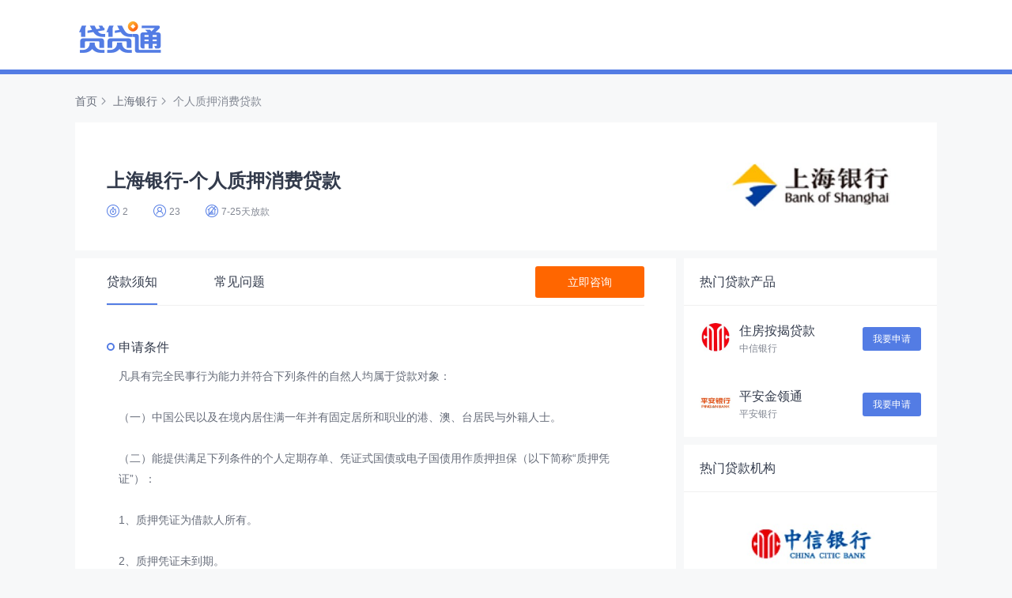

--- FILE ---
content_type: text/html; charset=utf-8
request_url: https://www.daidaitong.net/p_1021
body_size: 4284
content:
<!DOCTYPE html>
<html lang="zh-CN">
<head>
    <meta charset="utf-8">
    <title></title>
    <script data-ad-client="ca-pub-8681123601734660" async src="https://pagead2.googlesyndication.com/pagead/js/adsbygoogle.js"></script>
    <script type="text/javascript" src="https://js.2011.8684.com/com/sasd_for_b.js"></script>
    <script>Sys_ad.ldadarr([2110,2113]);</script>

    <meta http-equiv="X-UA-Compatible" content="ie=edge;chrome=1">
    <meta name="csrf-param" content="_csrf">
<meta name="csrf-token" content="BJabboZFdE3ZfoC_H-tWJ7oQxohis9nFzLcH-zjHd1hNpswFzDUmBrQXz-BFpSF203qf4FTYkbC-1XCtW601Mg==">
    <meta name="description" content="">
<meta name="mobile-agent" content="format=html5; url=https://m.daidaitong.net/p_1021">
<link href="//static.daidaitong.net/pc/css/style.min.css" rel="stylesheet">    <meta name="applicable-device" content="pc">
</head>
<body>
<header>
    <div class="header-container">
        <div class="content-w header">
            <a href="/" title="银行信用贷款"><img src="//static.daidaitong.net/pc/images/img_logo.png"></a>        </div>
    </div>
</header>
<div class="container">
    <div class="content-w crumbs"><a href="/">首页</a><a href="https://www.daidaitong.net/i_1018">上海银行</a><span>个人质押消费贷款</span>
</div>      
    <section>
        <div class="content-w loan-detail-head">
            <h1 class="t">上海银行-个人质押消费贷款</h1>
            <div class="sub-t">
                <p><img src="//static.daidaitong.net/pc/images/ic_wudiya.png">2</p>
                <p><img src="//static.daidaitong.net/pc/images/ic_user.png">23</p>
                <p><img src="//static.daidaitong.net/pc/images/ic_time.png">7-25天放款</p>
            </div>
            <img class="bank-logo" src="//static.daidaitong.net/uploads/201908/23/5d5f7f3a0302f.jpg">        </div>
    </section>
    <section>
        <div class="content-w detail-content">
            <div class="detail-main">
                <div class="detail-tabs">
                    <ul class="tabs-nav">
                        <li class="active" data-id="noteDK"><span>贷款须知</span></li>
                        <li data-id="normalQA"><span>常见问题</span></li>
                        <li><div class="consulting">立即咨询</div></li>
                    </ul>
                    <div class="tabs-content" id="noteDK">
                        <p class="h3">申请条件</p>
                        <div>
                            凡具有完全民事行为能力并符合下列条件的自然人均属于贷款对象：<br />
<br />
（一）中国公民以及在境内居住满一年并有固定居所和职业的港、澳、台居民与外籍人士。<br />
<br />
（二）能提供满足下列条件的个人定期存单、凭证式国债或电子国债用作质押担保（以下简称“质押凭证”）：<br />
<br />
1、质押凭证为借款人所有。<br />
<br />
2、质押凭证未到期。<br />
<br />
3、质押凭证真实有效。凡所有权有争议、已作担保、挂失或被依法冻结止付的，均不予接受。<br />
<br />
4、个人定期存单须已起息，借款人当日开立的定期存单应于次日起方可受理质押。<br />
<br />
5、质押凭证须为凭预留印鉴或密码支取，且借款人须于贷款申请时向我行提供印鉴或密码。对于凭有效身份证明支取的，须转为凭印鉴或密码支取。                        </div>
                        <p class="h3">所需材料</p>
                        <div>
                                                        <p class="h4">利率说明</p>
                                                    </div>
                    </div>
                    <div class="tabs-content" id="normalQA">
                        <p class="h3">常见问题</p>
                        <div class="qa-list">
                                                         <a class="item" href="https://www.daidaitong.net/q_1040" title="个人质押消费贷款是什么？">
                                 <div class="question">
                                    <p><span>Q</span>个人质押消费贷款是什么？</p>
                                    <small>2019-09-10 17:08:54</small>
                                </div>
                                <p>指上海银行向借款人发放的，以借款人所有的上海银行签发的未到期个人定期存单、上海银行代理销售的凭证式国债或储蓄国债（电子式）作质押的人民币贷款。</p>
                              </a>
                                                         <a class="item" href="https://www.daidaitong.net/q_1041" title="个人质押消费贷款额度？">
                                 <div class="question">
                                    <p><span>Q</span>个人质押消费贷款额度？</p>
                                    <small>2019-09-10 17:08:52</small>
                                </div>
                                <p>（一）以个人定期存单质押的，单笔贷款金额起点为人民币1,000元，上限不得超过质押存单面额的一定比例。其中：

1、以本币定期存单质押的，贷款金额不得超过质押存单面额的90%。</p>
                              </a>
                                                         <a class="item" href="https://www.daidaitong.net/q_1042" title="个人质押消费贷款利率？">
                                 <div class="question">
                                    <p><span>Q</span>个人质押消费贷款利率？</p>
                                    <small>2019-09-10 17:08:50</small>
                                </div>
                                <p>按中国人民银行公布的同期同档次基准利率适当浮动后执行。采个人质押贷款实行到期一次还本付息的还款方式。</p>
                              </a>
                                                    </div>
                    </div>
                </div>
                <section>
                    <p class="block-title">贷款小知识<a class="more" href="/news" title="贷款知识入门">更多>></a></p>
                    <div class="block dot-list">
                                              <a href="/c_34">
                          <p>银行贷款利息现在是多少？</p>
                          <small>2023-02-03</small>
                        </a>
                                              <a href="/c_33">
                          <p>银行贷款利率是多少？</p>
                          <small>2023-02-02</small>
                        </a>
                                              <a href="/c_32">
                          <p>农业银行“房抵e贷-经营”申请需要什么条件？</p>
                          <small>2022-10-21</small>
                        </a>
                                              <a href="/c_31">
                          <p>银行贷款需要什么手续和证件？</p>
                          <small>2022-10-21</small>
                        </a>
                                              <a href="/c_30">
                          <p>银行贷款怎么申请？</p>
                          <small>2022-10-21</small>
                        </a>
                                              <a href="/c_29">
                          <p>农业银行贷款个人住房贷款需要什么条件？</p>
                          <small>2022-10-21</small>
                        </a>
                                              <a href="/c_28">
                          <p>银行贷款需要什么条件？</p>
                          <small>2022-10-10</small>
                        </a>
                                              <a href="/c_27">
                          <p>农村信用社贷款要什么条件？</p>
                          <small>2022-10-09</small>
                        </a>
                                              <a href="/c_26">
                          <p>农村信用社利率2022年最新利率</p>
                          <small>2022-10-09</small>
                        </a>
                                              <a href="/c_25">
                          <p>工商银行贷款提前还款流程</p>
                          <small>2022-10-08</small>
                        </a>
                                          </div>
                </section>
            </div>
            <div class="detail-right-side">
                <div class="side-box side-fl">
                    <div class="title">热门贷款产品</div>
                    <ul class="fl-list">
                                                    <li>
                                <a href="https://www.daidaitong.net/p_1026" title="中信银行住房按揭贷款">
                                    <img src="//static.daidaitong.net/uploads/201908/23/5d5f7eed1a81e.jpg">                                    <p class="t">住房按揭贷款</p>
                                    <p class="d">中信银行</p>
                                    <span class="btn">我要申请</span>
                                </a>
                            </li>
                                                    <li>
                                <a href="https://www.daidaitong.net/p_1032" title="平安银行平安金领通">
                                    <img src="//static.daidaitong.net/uploads/201908/23/5d5f7e7f09da5.jpg">                                    <p class="t">平安金领通</p>
                                    <p class="d">平安银行</p>
                                    <span class="btn">我要申请</span>
                                </a>
                            </li>
                                            </ul>
                </div>
                <div class="side-box side-jg">
                    <div class="title">热门贷款机构</div>
                    <div class="hot-list">
                                                    <a href="https://www.daidaitong.net/i_1016" title="中信银行贷款">
                                <img src="//static.daidaitong.net/uploads/201908/23/5d5f7eed1a6a7.jpg">                            </a>
                                                    <a href="https://www.daidaitong.net/i_1002" title="建设银行贷款">
                                <img src="//static.daidaitong.net/uploads/201908/23/5d5f5d53223fa.jpg">                            </a>
                                                    <a href="https://www.daidaitong.net/i_1014" title="浦发银行贷款">
                                <img src="//static.daidaitong.net/uploads/201908/23/5d5f7ea609c2f.jpg">                            </a>
                                                    <a href="https://www.daidaitong.net/i_1015" title="兴业银行贷款">
                                <img src="//static.daidaitong.net/uploads/201908/23/5d5f7ec88c679.jpg">                            </a>
                                                    <a href="https://www.daidaitong.net/i_1017" title="北京银行贷款">
                                <img src="//static.daidaitong.net/uploads/201908/23/5d5f7f18aafbe.jpg">                            </a>
                                                    <a href="https://www.daidaitong.net/i_1018" title="上海银行贷款">
                                <img src="//static.daidaitong.net/uploads/201908/23/5d5f7f3a0302f.jpg">                            </a>
                                            </div>
                </div>
                
            </div>
        </div>
    </section>
<div class="verification-pop">
  <i class="pop-close">×</i>
  <h2>正规贷款咨询</h2>
  <div class="write">
    <form action="">
      <p><input type="text" name="names" id="names" placeholder="您的姓名（已安全加密）"></p>
      <p><input type="text" name="phone" maxlength="11" oninput = "value=value.replace(/[^\d]/g,'')" placeholder="您的手机号（已安全加密）"></p>
      <p><input type="text" name="codes" placeholder="手机验证码" maxlength="4" oninput = "value=value.replace(/[^\d]/g,'')" style="width:70%;"><span class="obtain">获取验证码</span></p>
      <p class="applied">
        <input type="text" name="applied" disabled placeholder="申请额度">
        </p>
        <div class="quota">
          <ul>
          <li>50万以上</li>
          <li>40万-49万</li>
          <li>30万-39万</li>
          <li>20万-29万</li>
          <li>10万-19万</li>
          <li>0-9万</li>
          </ul>
        </div>
       <div class="submit">提交咨询</div>
      <p><input type="radio" class="radio" name="" value="1" />我已阅读同意<a href="https://www.daidaitong.net/private" target="_blank">《个人信息授权与隐私政策》</a></p>
    </form>
    <div class="tips">请输入正确姓名</div>
    <div class="verification">
      <div class="validation-head"><span>安全验证</span><i class="validation-pop-close">×</i></div>
      <div class="validation-input">
        <input type="text" maxlength="6"  oninput = "value=value.replace(/[^\w]/g,'')" class="verification-code" placeholder="请输入验证码" >
        <img src="" alt="">
        <span class="validation-cs">看不清换一张</span>
        <div class="validation-sure">确定</div>
      </div>
    </div>
  </div>
</div>
<div class="overlay"></div>
</div>
<footer>
    <div class="footer">
        <h4>理财有风险，投资需谨慎</h4>
        <p class="copy-right" style="text-align: left;width: 1110px;margin: 0 auto;">风险提示：贷贷通作为财金知识服务平台进行信息发布，不对任何投资人及/或任何交易提供任何担保，无论是明示、默示或法定的。贷贷通提供的各种信息及资料仅供参考，不作为任何法律文件，亦不构成任何邀约、投资建议或承诺，投资人应依其独立判断做出决策。投资人据此进行投资交易而产生的风险等后果请自行承担，贷贷通不承担任何责任。</p>
        <p class="copy-right">© 2019-2024 贷贷通财经知识服务平台 沪ICP备2021019327号</p>
        <p class="copy-right"><a href="https://www.daidaitong.net/private" target="_blank">隐私政策</a></p>
    </div>
</footer>
<script src="//static.daidaitong.net/pc/js/jquery.min.js"></script>
<script src="//static.daidaitong.net/pc/js/global.min.js"></script>
<script src="//static.daidaitong.net/pc/js/tj.js"></script>
<script src="https://2012.8684.com/tj.js"></script>
</body>
</html>


--- FILE ---
content_type: text/html; charset=utf-8
request_url: https://www.google.com/recaptcha/api2/aframe
body_size: 268
content:
<!DOCTYPE HTML><html><head><meta http-equiv="content-type" content="text/html; charset=UTF-8"></head><body><script nonce="qZwbe4Ug4NOgo2F0bTNGKQ">/** Anti-fraud and anti-abuse applications only. See google.com/recaptcha */ try{var clients={'sodar':'https://pagead2.googlesyndication.com/pagead/sodar?'};window.addEventListener("message",function(a){try{if(a.source===window.parent){var b=JSON.parse(a.data);var c=clients[b['id']];if(c){var d=document.createElement('img');d.src=c+b['params']+'&rc='+(localStorage.getItem("rc::a")?sessionStorage.getItem("rc::b"):"");window.document.body.appendChild(d);sessionStorage.setItem("rc::e",parseInt(sessionStorage.getItem("rc::e")||0)+1);localStorage.setItem("rc::h",'1769704748985');}}}catch(b){}});window.parent.postMessage("_grecaptcha_ready", "*");}catch(b){}</script></body></html>

--- FILE ---
content_type: text/css
request_url: https://static.daidaitong.net/pc/css/style.min.css
body_size: 4988
content:
/*! normalize.css v8.0.1 | MIT License | github.com/necolas/normalize.css */html{line-height:1.15;-webkit-text-size-adjust:100%}body{margin:0}main{display:block}h1{font-size:2em;margin:.67em 0}hr{-webkit-box-sizing:content-box;box-sizing:content-box;height:0;overflow:visible}pre{font-family:monospace,monospace;font-size:1em}a{background-color:transparent}abbr[title]{border-bottom:none;text-decoration:underline;-webkit-text-decoration:underline dotted;text-decoration:underline dotted}b,strong{font-weight:bolder}code,kbd,samp{font-family:monospace,monospace;font-size:1em}small{font-size:80%}sub,sup{font-size:75%;line-height:0;position:relative;vertical-align:baseline}sub{bottom:-.25em}sup{top:-.5em}img{border-style:none}button,input,optgroup,select,textarea{font-family:inherit;font-size:100%;line-height:1.15;margin:0}button,input{overflow:visible}button,select{text-transform:none}[type=button],[type=reset],[type=submit],button{-webkit-appearance:button}[type=button]::-moz-focus-inner,[type=reset]::-moz-focus-inner,[type=submit]::-moz-focus-inner,button::-moz-focus-inner{border-style:none;padding:0}[type=button]:-moz-focusring,[type=reset]:-moz-focusring,[type=submit]:-moz-focusring,button:-moz-focusring{outline:1px dotted ButtonText}fieldset{padding:.35em .75em .625em}legend{-webkit-box-sizing:border-box;box-sizing:border-box;color:inherit;display:table;max-width:100%;padding:0;white-space:normal}progress{vertical-align:baseline}textarea{overflow:auto}[type=checkbox],[type=radio]{-webkit-box-sizing:border-box;box-sizing:border-box;padding:0}[type=number]::-webkit-inner-spin-button,[type=number]::-webkit-outer-spin-button{height:auto}[type=search]{-webkit-appearance:textfield;outline-offset:-2px}[type=search]::-webkit-search-decoration{-webkit-appearance:none}::-webkit-file-upload-button{-webkit-appearance:button;font:inherit}details{display:block}summary{display:list-item}[hidden],template{display:none}
*,body,form,li,p,ul{margin:0;padding:0}img,input{border:0}*,input{padding:0}#fm,.title,body,form{position:relative}.container,.footer{min-width:1090px}*{-webkit-box-sizing:border-box;box-sizing:border-box}html{overflow-y:auto}body{font:12px arial;line-height:1.5;color:#333b4c;background:#f7f8f9}body,form,li,p,ul{list-style:none}td{text-align:left}img{vertical-align:top}a{text-decoration:none;color:#00c}a:active{color:#f60}.clear{clear:both}.content-w{margin:0 auto;width:1090px}.detail-main .detail-tabs{float:none;margin:0}.title{position:relative;z-index:1;padding:25px 0 20px;height:78px;font-size:24px;line-height:33px;color:#333b4c}.title span{margin-left:26px;font-size:16px;color:#666c79}.title .b{margin:0;font-size:24px;font-weight:600;color:#333b4c}.title .more{position:absolute;top:25px;right:18px;font-size:12px;font-weight:400;line-height:33px;color:#3a72df}.title .consulting{position:absolute;top:50%;right:0;border-radius:3px;width:138px;height:40px;line-height:40px;color:#fff;background-color:#f60;-webkit-transform:translateY(-50%);transform:translateY(-50%)}.more-box,.title .consulting{font-size:14px;text-align:center;cursor:pointer}.more-box{padding-bottom:20px;color:#3a72df}.bank-desc,.detail-tabs,.hot-list,.loan-detail-head,.more-box{background-color:#fff}.hot-list{position:relative;z-index:10;padding:20px;font-size:0}.hot-list img{width:175px;height:72px}.side-box .hot-list a{display:block}.side-box .hot-list img{display:block;margin:0 auto;width:220px;height:auto}.bank-desc{position:relative;padding:39px 30px 34px;min-height:180px}.bank-desc h1{margin-top:3px;margin-bottom:12px;font-size:24px;line-height:1.5;color:#333b4c}.bank-desc p{font-size:16px;color:#666c79}.bank-desc img{position:absolute;top:39px;right:30px;width:260px}.bank-desc-l{padding-right:260px}.detail-content{overflow:hidden}.detail-title{font-size:24px;color:#333b4c}.side-xkzinfo{padding:20px;line-height:20px;color:#666c79}.side-xkzinfo p{margin-bottom:20px;font-size:14px}.side-xkzinfo p:last-child{margin-bottom:0}.qa-title{display:-webkit-box;display:-ms-flexbox;display:flex;position:relative;border-bottom:1px solid #d8d8d8;padding:20px 0}.qa-title p{font-size:16px;font-weight:600;color:#537ce4;-webkit-box-flex:1;-ms-flex:1;flex:1}.qa-title p span{display:inline-block;position:relative;top:-1px;margin-right:10px;border-radius:50% 50% 0 50%;width:20px;height:20px;font-size:14px;font-weight:400;line-height:20px;text-align:center;color:#fff;background-color:#537ce4}.qa-title small{line-height:24px;color:#838893}.qa-title .consulting{position:absolute;top:50%;right:0;border-radius:3px;width:138px;height:40px;font-size:14px;line-height:40px;text-align:center;color:#fff;background-color:#f60;-webkit-transform:translateY(-50%);transform:translateY(-50%);cursor:pointer}.qa-detail{padding-top:24px;font-size:14px;line-height:26px;color:#666c79}.detail-main{float:left;margin:10px 10px 0 0;width:760px}.block-title{position:relative;margin:40px 0 16px;font-size:24px;font-weight:600;line-height:33px;color:#333b4c}.block-title .more{position:absolute;top:0;right:18px;font-size:12px;font-weight:400;line-height:33px;color:#3a72df}.block{padding:24px 40px 60px;background-color:#fff}.block.qa-block{padding:0 40px 40px}.box-404{margin:30px auto;padding:120px 20px;width:1090px;text-align:center;background-color:#fff}.box-404 img{display:block;margin:0 auto 10px}.box-404 a,.box-404 p{font-size:16px}.box-404 a{display:block;margin:20px auto;border:1px solid #537ce4;border-radius:20px;width:140px;height:40px;line-height:40px;text-align:center;color:#537ce4}.box-404 a:active,.box-404 a:hover{color:#fff;background-color:#537ce4}.verification-pop{display:none;position:fixed;top:0;right:0;bottom:0;left:0;z-index:99;margin:auto;padding:20px;width:500px;height:350px;background-color:#fff}.verification-pop .pop-close{display:block;position:absolute;top:0;right:0;width:30px;height:30px;font-size:23px;line-height:30px;text-align:center;cursor:pointer}.verification-pop h2{text-align:center}.verification-pop .write{padding:20px}.verification-pop input{border-radius:3px;padding-left:10px;width:100%;height:30px;font-size:14px;background:#e6e6e6;outline:none}.verification-pop p{margin-bottom:15px}.verification-pop p select{border:none;border-radius:3px;padding-left:10px;width:100%;height:30px;font-size:14px;background:#e6e6e6;outline:none}.verification-pop p .radio{margin-right:5px;padding:0;width:10px;height:10px;background:none}.verification-pop .quota{display:none;position:absolute;top:165px;z-index:100;width:100%;background:#fff}.verification-pop .quota ul li{padding-left:10px;height:30px;line-height:30px}.verification-pop .quota ul li:hover{color:#fff;background-color:#537ce4}.verification-pop .submit{margin-bottom:15px;width:100%;background:#537ce4}.verification-pop .obtain,.verification-pop .submit{border-radius:3px;height:30px;line-height:30px;text-align:center;color:#fff;cursor:pointer}.verification-pop .obtain{display:block;float:right;width:25%;background-color:#537ce4}.verification-pop .tips{top:-27px;z-index:999;border-radius:3px;width:25%;height:30px;font-size:12px;line-height:30px;text-align:center;color:#fff;background:#000;opacity:.5}.verification-pop .tips,.verification-pop .verification{display:none;position:absolute;right:0;bottom:0;left:0;margin:auto}.verification-pop .verification{top:0;width:55%;height:180px;background:#fff}.verification-pop .verification .validation-head{padding-left:15px;height:30px;line-height:30px;background:#f8f8f8}.verification-pop .verification .validation-head .validation-pop-close{display:block;position:absolute;top:0;right:0;width:30px;height:30px;font-size:23px;line-height:30px;text-align:center;cursor:pointer}.verification-pop .verification .validation-input{padding-top:15px;padding-left:15px}.verification-pop .verification .validation-input input{width:40%;background:#fff}.verification-pop .verification .validation-input img{display:inline-block;margin-left:10px;width:96px;height:44px;vertical-align:top}.verification-pop .verification .validation-input .validation-cs{display:block;position:absolute;top:96px;right:58px;text-decoration:underline;cursor:pointer}.verification-pop .verification .validation-sure{position:absolute;right:53px;bottom:15px;border-radius:3px;width:30%;height:30px;line-height:30px;text-align:center;color:#fff;background:#537ce4;cursor:pointer}.overlay{display:none;position:absolute;top:0;left:0;z-index:90;width:100%;height:100%;background:#000;opacity:.4;-moz-opacit:.4}
.header-container{border-bottom:6px solid #537ce4;min-width:1090px;background-color:#fff}.header-container .header{height:88px}.header-container .header a{display:inline-block;margin-top:23px;font-size:30px;color:#5e8eeb}.header-container .header .head-r{float:right;overflow:hidden;width:416px}.header-container .header .head-r .header-item{float:left;padding:21px 0;width:50%}.header-container .header .head-r .header-item img{float:left;margin-right:23px;width:44px;height:44px}.header-container .header .head-r .header-item p{font-size:12px;line-height:17px;color:#666c79}.header-container .header .head-r .header-item p strong{display:block;font-size:20px;line-height:28px;color:#333b4c}
.footer{margin-top:60px;padding:46px 20px;background-color:#fff}.footer p{margin:6px 0;font-size:16px;line-height:22px;text-align:center;color:#666c79}.footer h4,.footer p.copy-right{font-size:14px;color:#838893}.footer h4{text-align:center}.footer p a{margin-right:10px;text-decoration:underline;color:#838893}
.crumbs{padding:24px 0 16px;font-size:0}.crumbs a{display:inline-block;margin-right:4px;padding-right:16px;height:16px;font-size:14px;line-height:16px;color:#666c79;background:url([data-uri]) 100% no-repeat;background-size:auto 100%}.crumbs span{font-size:14px;color:#838893}
.hot-institution{position:relative;margin-bottom:10px;background-color:#fff}.hot-institution:after,.hot-institution:before{position:absolute;width:100%;content:""}.hot-institution:before{height:247px;background:-webkit-gradient(linear,left bottom,left top,color-stop(0,#e4ebff),to(#b7d2ff));background:linear-gradient(1turn,#e4ebff,#b7d2ff)}.hot-institution:after{top:0;height:302px;background:url(../images/home_bg.png) top no-repeat}
.loan-box{padding-top:15px;padding-bottom:40px}.loan-box .loan-item{overflow:hidden;position:relative;border-bottom:1px solid #f7f8f9;padding:30px 52px 30px 120px;background-color:#fff}.loan-box .loan-item:last-child{border-bottom:0}.loan-box .loan-item img{position:absolute;top:30px;left:40px;margin-right:20px;width:60px;height:60px}.loan-box .loan-item .t{margin-bottom:20px;font-size:20px;line-height:28px;color:inherit}.loan-box .loan-item .loan-item-mid p{margin-bottom:4px;font-size:16px}.loan-box .loan-item .loan-item-mid p strong{margin-right:4px;font-size:36px;font-weight:400;color:#333b4c}.loan-box .loan-item .loan-item-mid p.st{font-size:14px;color:#838893}.loan-box .loan-item .loan-item-mid .item-mid-l{float:left;width:240px}.loan-box .loan-item .btn{position:absolute;top:50%;right:52px;border-radius:3px;width:138px;height:40px;font-size:14px;line-height:40px;text-align:center;color:#fff;background-color:#537ce4;-webkit-transform:translateY(-50%);transform:translateY(-50%)}
.loan-detail-head{position:relative;padding:40px 30px 40px 40px}.loan-detail-head h1{margin-bottom:12px;font-size:24px;color:#333b4c}.loan-detail-head .sub-t{overflow:hidden}.loan-detail-head .sub-t p{float:left;margin-right:32px;font-size:12px;color:#838893}.loan-detail-head .sub-t p img{float:left;margin-right:4px;width:16px;height:16px}.loan-detail-head .loan-interest-rate,.loan-detail-head .loan-money-term{overflow:hidden}.loan-detail-head .loan-interest-rate li,.loan-detail-head .loan-money-term li{float:left;margin-right:40px}.loan-detail-head .loan-money-term{overflow:hidden;margin-top:42px;margin-bottom:16px;font-size:14px}.loan-detail-head .loan-money-term .k,.loan-detail-head .loan-money-term span{float:left}.loan-detail-head .loan-money-term span{margin-right:10px;line-height:34px}.loan-detail-head .loan-money-term .k{border:1px solid #e6e6e6;padding:0 10px;width:170px;height:34px;line-height:34px}.loan-detail-head .loan-money-term .k span{margin:0}.loan-detail-head .loan-money-term .k span:last-child{float:right}.loan-detail-head .loan-interest-rate li{margin-right:0;width:200px}.loan-detail-head .loan-interest-rate li p{font-size:14px;color:#666c79}.loan-detail-head .loan-interest-rate li p strong{margin-right:4px;font-size:32px;font-weight:400}.loan-detail-head .loan-interest-rate li p.total-interest{color:#fe823d}.loan-detail-head .bank-logo{position:absolute;top:50%;right:30px;width:260px;-webkit-transform:translateY(-50%);transform:translateY(-50%)}
.detail-tabs{float:left;margin:10px 10px 0 0;padding:0 40px 60px;width:760px}.detail-tabs .tabs-nav{overflow:hidden;position:relative;border-bottom:1px solid #f0f0f0;height:60px}.detail-tabs .tabs-nav li{float:left;margin-right:72px;cursor:pointer}.detail-tabs .tabs-nav li:nth-child(3){position:absolute;top:50%;right:-72px}.detail-tabs .tabs-nav .consulting{border-radius:3px;width:138px;height:40px;font-size:14px;line-height:40px;text-align:center;color:#fff;background-color:#f60;-webkit-transform:translateY(-50%);transform:translateY(-50%);cursor:pointer}.detail-tabs .tabs-nav li span{display:block;border-bottom:3px solid transparent;height:60px;font-size:16px;line-height:60px}.detail-tabs .tabs-nav li.active span{border-bottom-color:#537ce4}.detail-tabs .tabs-content{padding-left:15px;font-size:14px;line-height:26px;color:#666c79}.detail-tabs .tabs-content>div{position:relative;padding-bottom:40px}.detail-tabs .tabs-content>div:after{position:absolute;right:0;bottom:0;left:-15px;height:1px;background-color:#f0f0f0;content:""}.detail-tabs .tabs-content .h3,.detail-tabs .tabs-content .h4{font-size:16px;color:#333b4c}.detail-tabs .tabs-content .h3{position:relative;margin:40px 0 10px}.detail-tabs .tabs-content .h3:before{position:absolute;top:50%;left:-15px;border:2px solid #537ce4;border-radius:100px;width:6px;height:6px;-webkit-transform:translateY(-60%);transform:translateY(-60%);content:""}.detail-tabs .tabs-content .h4{margin:30px 0 10px}.detail-tabs .tabs-content table{border-color:#e6e6e6;border-style:solid;border-width:1px 0 0 1px;width:580px}.detail-tabs .tabs-content table td,.detail-tabs .tabs-content table th{border-color:#e6e6e6;border-style:solid;border-width:0 1px 1px 0;height:44px;font-size:16px;font-weight:400;text-align:center}.detail-tabs .tabs-content table th{background-color:#f7f8f9}.detail-tabs .tabs-content table td span{color:#fe823d}
.detail-right-side{float:right;width:320px}.detail-right-side .side-box{margin-top:10px;background-color:#fff}.detail-right-side .side-box .title{border-bottom:1px solid #f0f0f0;padding:19px 20px;height:60px;font-size:16px;line-height:22px}.detail-right-side .side-box .fl-list li{position:relative;padding:20px}.detail-right-side .side-box .fl-list li a{display:block;color:inherit}.detail-right-side .side-box .fl-list li p{padding:0 84px 0 50px}.detail-right-side .side-box .fl-list li img{float:left;margin-right:10px;width:40px;height:40px}.detail-right-side .side-box .fl-list li .t{padding:0;font-size:16px}.detail-right-side .side-box .fl-list li .d{margin-top:1px;color:#838893}.detail-right-side .side-box .fl-list li .btn{position:absolute;top:50%;right:20px;border-radius:3px;width:74px;height:30px;line-height:30px;text-align:center;color:#fff;background-color:#537ce4;-webkit-transform:translateY(-50%);transform:translateY(-50%)}.detail-right-side .side-box .case-list li{padding:20px}.detail-right-side .side-box .case-list li div{overflow:hidden}.detail-right-side .side-box .case-list li div strong.name{font-size:16px}.detail-right-side .side-box .case-list li div strong.money{float:right;font-size:22px;font-weight:400;color:#fe823d}.detail-right-side .side-box .case-list li div p.desc{float:left;overflow:hidden;width:177px;font-size:12px;white-space:nowrap;text-overflow:ellipsis;color:#838893}.detail-right-side .side-box .case-list li div p.unit{float:right;font-size:12px;color:#fe823d}
.tab-wrap .tab-head{display:-webkit-box;display:-ms-flexbox;display:flex;margin-bottom:16px;height:44px}.tab-wrap .tab-head span{font-size:16px;line-height:28px;text-align:center;color:rgba(0,0,0,.85);cursor:pointer;-webkit-box-flex:1;-ms-flex:auto;flex:auto}.tab-wrap .tab-head span.cur{position:relative;font-size:20px;font-weight:600}.tab-wrap .tab-head span.cur:after{position:absolute;bottom:0;left:50%;margin-left:-13px;border-radius:2px;width:26px;height:4px;background-color:#537ce4;content:""}.tab-wrap .tab-body{padding-bottom:20px}.tab-body>.item{display:none}.tab-body>.item.cur{display:block}
.qa-list:after{display:none;content:""}.qa-list .item{display:block;border-bottom:1px solid #f0f0f0;padding:20px 0 30px;font-size:14px;color:inherit}.qa-list .item:hover{background-color:rgba(83,124,228,.02)}.qa-list .item:last-child{border-bottom:0}.qa-list .item .question{display:-webkit-box;display:-ms-flexbox;display:flex;margin-bottom:16px}.qa-list .item .question p{color:#537ce4;-webkit-box-flex:1;-ms-flex:1;flex:1}.qa-list .item .question p span{display:inline-block;margin-right:10px;border-radius:50% 50% 0 50%;width:20px;height:20px;line-height:20px;text-align:center;color:#fff;background-color:#537ce4}.qa-list .item .question small{font-size:14px;color:#8790a0}.qa-list .item>p{padding-left:33px;color:#4c4c4c}.qa-list .item>p:after{content:">>"};

.dot-list.dot-more a{display:none}
.dot-list a{float:left;position:relative;border-bottom:1px solid #f7f8f9;padding:16px 0 16px 30px;width:50%;color:inherit}
.dot-list a.show{display:block}
.dot-list a p{overflow:hidden;margin-bottom:2px;height:24px;font-size:16px;line-height:24px;white-space:nowrap;text-overflow:ellipsis;color:#121c32}
.dot-list a small{font-size:14px;color:#8790a0}
.dot-list a:hover p{color:#537ce4}
.dot-list{overflow:hidden}
.dot-list a:before{position:absolute;top:23px;left:6px;border:2px solid #537ce4;border-radius:100px;width:6px;height:6px;content:""};

--- FILE ---
content_type: application/javascript
request_url: https://static.daidaitong.net/pc/js/global.min.js
body_size: 13050
content:
!function(e){var r={};function o(t){if(r[t])return r[t].exports;var n=r[t]={i:t,l:!1,exports:{}};return e[t].call(n.exports,n,n.exports,o),n.l=!0,n.exports}o.m=e,o.c=r,o.d=function(t,n,e){o.o(t,n)||Object.defineProperty(t,n,{enumerable:!0,get:e})},o.r=function(t){"undefined"!=typeof Symbol&&Symbol.toStringTag&&Object.defineProperty(t,Symbol.toStringTag,{value:"Module"}),Object.defineProperty(t,"__esModule",{value:!0})},o.t=function(n,t){if(1&t&&(n=o(n)),8&t)return n;if(4&t&&"object"==typeof n&&n&&n.__esModule)return n;var e=Object.create(null);if(o.r(e),Object.defineProperty(e,"default",{enumerable:!0,value:n}),2&t&&"string"!=typeof n)for(var r in n)o.d(e,r,function(t){return n[t]}.bind(null,r));return e},o.n=function(t){var n=t&&t.__esModule?function(){return t["default"]}:function(){return t};return o.d(n,"a",n),n},o.o=function(t,n){return Object.prototype.hasOwnProperty.call(t,n)},o.p="../",o(o.s=169)}([function(t,n,e){var r=e(1),o=e(32),i=e(5),c=e(34),u=e(35),e=e(50),a=o("wks"),f=r.Symbol,s=e?f:f&&f.withoutSetter||c;t.exports=function(t){return i(a,t)&&(u||"string"==typeof a[t])||(u&&i(f,t)?a[t]=f[t]:a[t]=s("Symbol."+t)),a[t]}},function(e,t,n){!function(t){var n=function(t){return t&&t.Math==Math&&t};e.exports=n("object"==typeof globalThis&&globalThis)||n("object"==typeof window&&window)||n("object"==typeof self&&self)||n("object"==typeof t&&t)||function(){return this}()||Function("return this")()}.call(this,n(90))},function(t,n,e){var r=e(6),o=e(5),i=e(59),c=e(13).f;t.exports=function(t){var n=r.Symbol||(r.Symbol={});o(n,t)||c(n,t,{value:i.f(t)})}},function(t,n){t.exports=function(t){try{return!!t()}catch(n){return!0}}},function(t,n,e){"use strict";var v=e(1),y=e(43).f,h=e(91),g=e(6),m=e(29),x=e(8),b=e(5);t.exports=function(t,n){var e,r,o,i,c,u=t.target,a=t.global,f=t.stat,s=t.proto,l=a?v:f?v[u]:(v[u]||{}).prototype,p=a?g:g[u]||(g[u]={}),d=p.prototype;for(e in n)i=!h(a?e:u+(f?".":"#")+e,t.forced)&&l&&b(l,e),r=p[e],i&&(o=t.noTargetGet?(c=y(l,e))&&c.value:l[e]),c=i&&o?o:n[e],i&&typeof r==typeof c||(i=t.bind&&i?m(c,v):t.wrap&&i?function(r){var t=function(t,n,e){if(this instanceof r){switch(arguments.length){case 0:return new r;case 1:return new r(t);case 2:return new r(t,n)}return new r(t,n,e)}return r.apply(this,arguments)};return t.prototype=r.prototype,t}(c):s&&"function"==typeof c?m(Function.call,c):c,(t.sham||c&&c.sham||r&&r.sham)&&x(i,"sham",!0),p[e]=i,s&&(b(g,i=u+"Prototype")||x(g,i,{}),g[i][e]=c,t.real&&d&&!d[e]&&x(d,e,c)))}},function(t,n,e){var r=e(12),o={}.hasOwnProperty;t.exports=function(t,n){return o.call(r(t),n)}},function(t,n){t.exports={}},function(t,n){t.exports=function(t){return"object"==typeof t?null!==t:"function"==typeof t}},function(t,n,e){var r=e(11),o=e(13),i=e(16);t.exports=r?function(t,n,e){return o.f(t,n,i(1,e))}:function(t,n,e){return t[n]=e,t}},function(t,n,e){var r=e(45),o=e(19);t.exports=function(t){return r(o(t))}},function(t,n,e){var r=e(7);t.exports=function(t){if(!r(t))throw TypeError(String(t)+" is not an object");return t}},function(t,n,e){e=e(3);t.exports=!e(function(){return 7!=Object.defineProperty({},1,{get:function(){return 7}})[1]})},function(t,n,e){var r=e(19);t.exports=function(t){return Object(r(t))}},function(t,n,e){var r=e(11),o=e(46),i=e(10),c=e(20),u=Object.defineProperty;n.f=r?u:function(t,n,e){if(i(t),n=c(n,!0),i(e),o)try{return u(t,n,e)}catch(r){}if("get"in e||"set"in e)throw TypeError("Accessors not supported");return"value"in e&&(t[n]=e.value),t}},function(t,n){t.exports={}},function(t,n,e){t.exports=e(144)},function(t,n){t.exports=function(t,n){return{enumerable:!(1&t),configurable:!(2&t),writable:!(4&t),value:n}}},function(t,n,e){var r=e(28);t.exports=Array.isArray||function(t){return"Array"==r(t)}},function(t,n,e){var r=e(30),o=Math.min;t.exports=function(t){return 0<t?o(r(t),9007199254740991):0}},function(t,n){t.exports=function(t){if(t==undefined)throw TypeError("Can't call method on "+t);return t}},function(t,n,e){var o=e(7);t.exports=function(t,n){if(!o(t))return t;var e,r;if(n&&"function"==typeof(e=t.toString)&&!o(r=e.call(t)))return r;if("function"==typeof(e=t.valueOf)&&!o(r=e.call(t)))return r;if(!n&&"function"==typeof(e=t.toString)&&!o(r=e.call(t)))return r;throw TypeError("Can't convert object to primitive value")}},function(t,n){t.exports=!0},function(t,n){t.exports={}},function(t,n,e){var r=e(32),o=e(34),i=r("keys");t.exports=function(t){return i[t]||(i[t]=o(t))}},function(t,n,e){var o=e(39),i=e(13).f,c=e(8),u=e(5),a=e(100),f=e(0)("toStringTag");t.exports=function(t,n,e,r){t&&(t=e?t:t.prototype,u(t,f)||i(t,f,{configurable:!0,value:n}),r&&!o&&c(t,"toString",a))}},function(t,n,e){var r=e(39),o=e(28),i=e(0)("toStringTag"),c="Arguments"==o(function(){return arguments}());t.exports=r?o:function(t){var n;return t===undefined?"Undefined":null===t?"Null":"string"==typeof(t=function(t,n){try{return t[n]}catch(e){}}(n=Object(t),i))?t:c?o(n):"Object"==(t=o(n))&&"function"==typeof n.callee?"Arguments":t}},function(t,n,e){var r=e(6);t.exports=function(t){return r[t+"Prototype"]}},function(t,n,e){t.exports=e(153)},function(t,n){var e={}.toString;t.exports=function(t){return e.call(t).slice(8,-1)}},function(t,n,e){var i=e(92);t.exports=function(r,o,t){if(i(r),o===undefined)return r;switch(t){case 0:return function(){return r.call(o)};case 1:return function(t){return r.call(o,t)};case 2:return function(t,n){return r.call(o,t,n)};case 3:return function(t,n,e){return r.call(o,t,n,e)}}return function(){return r.apply(o,arguments)}}},function(t,n){var e=Math.ceil,r=Math.floor;t.exports=function(t){return isNaN(t=+t)?0:(0<t?r:e)(t)}},function(t,n,e){"use strict";var r=e(20),o=e(13),i=e(16);t.exports=function(t,n,e){n=r(n);n in t?o.f(t,n,i(0,e)):t[n]=e}},function(t,n,e){var r=e(21),o=e(33);(t.exports=function(t,n){return o[t]||(o[t]=n!==undefined?n:{})})("versions",[]).push({version:"3.12.1",mode:r?"pure":"global",copyright:"© 2021 Denis Pushkarev (zloirock.ru)"})},function(t,n,e){var r=e(1),o=e(93),e="__core-js_shared__",e=r[e]||o(e,{});t.exports=e},function(t,n){var e=0,r=Math.random();t.exports=function(t){return"Symbol("+String(t===undefined?"":t)+")_"+(++e+r).toString(36)}},function(t,n,e){var r=e(36),e=e(3);t.exports=!!Object.getOwnPropertySymbols&&!e(function(){return!String(Symbol())||!Symbol.sham&&r&&r<41})},function(t,n,e){var r,o,i=e(1),e=e(49),i=i.process,i=i&&i.versions,i=i&&i.v8;i?o=(r=i.split("."))[0]<4?1:r[0]+r[1]:e&&(!(r=e.match(/Edge\/(\d+)/))||74<=r[1])&&(r=e.match(/Chrome\/(\d+)/))&&(o=r[1]),t.exports=o&&+o},function(t,n,e){var r=e(6),o=e(1),i=function(t){return"function"==typeof t?t:undefined};t.exports=function(t,n){return arguments.length<2?i(r[t])||i(o[t]):r[t]&&r[t][n]||o[t]&&o[t][n]}},function(t,n){t.exports=["constructor","hasOwnProperty","isPrototypeOf","propertyIsEnumerable","toLocaleString","toString","valueOf"]},function(t,n,e){var r={};r[e(0)("toStringTag")]="z",t.exports="[object z]"===String(r)},function(t,n,e){var r,o,i,c,u,a,f,s,l=e(101),p=e(1),d=e(7),v=e(8),y=e(5),h=e(33),g=e(23),e=e(22),m="Object already initialized",p=p.WeakMap;f=l||h.state?(r=h.state||(h.state=new p),o=r.get,i=r.has,c=r.set,u=function(t,n){if(i.call(r,t))throw new TypeError(m);return n.facade=t,c.call(r,t,n),n},a=function(t){return o.call(r,t)||{}},function(t){return i.call(r,t)}):(e[s=g("state")]=!0,u=function(t,n){if(y(t,s))throw new TypeError(m);return n.facade=t,v(t,s,n),n},a=function(t){return y(t,s)?t[s]:{}},function(t){return y(t,s)}),t.exports={set:u,get:a,has:f,enforce:function(t){return f(t)?a(t):u(t,{})},getterFor:function(e){return function(t){var n;if(!d(t)||(n=a(t)).type!==e)throw TypeError("Incompatible receiver, "+e+" required");return n}}}},function(t,n,e){t.exports=e(157)},function(t,n,e){"use strict";var r=e(4),o=e(3),f=e(17),s=e(7),l=e(12),p=e(18),d=e(31),v=e(48),i=e(51),c=e(0),e=e(36),y=c("isConcatSpreadable"),h=9007199254740991,g="Maximum allowed index exceeded",o=51<=e||!o(function(){var t=[];return t[y]=!1,t.concat()[0]!==t}),i=i("concat");r({target:"Array",proto:!0,forced:!o||!i},{concat:function(t){for(var n,e,r,o=l(this),i=v(o,0),c=0,u=-1,a=arguments.length;u<a;u++)if(function(t){if(!s(t))return!1;var n=t[y];return n!==undefined?!!n:f(t)}(r=-1===u?o:arguments[u])){if(e=p(r.length),h<c+e)throw TypeError(g);for(n=0;n<e;n++,c++)n in r&&d(i,c,r[n])}else{if(h<=c)throw TypeError(g);d(i,c++,r)}return i.length=c,i}})},function(t,n,e){var r=e(11),o=e(44),i=e(16),c=e(9),u=e(20),a=e(5),f=e(46),s=Object.getOwnPropertyDescriptor;n.f=r?s:function(t,n){if(t=c(t),n=u(n,!0),f)try{return s(t,n)}catch(e){}if(a(t,n))return i(!o.f.call(t,n),t[n])}},function(t,n,e){"use strict";var r={}.propertyIsEnumerable,o=Object.getOwnPropertyDescriptor,i=o&&!r.call({1:2},1);n.f=i?function(t){t=o(this,t);return!!t&&t.enumerable}:r},function(t,n,e){var r=e(3),o=e(28),i="".split;t.exports=r(function(){return!Object("z").propertyIsEnumerable(0)})?function(t){return"String"==o(t)?i.call(t,""):Object(t)}:Object},function(t,n,e){var r=e(11),o=e(3),i=e(47);t.exports=!r&&!o(function(){return 7!=Object.defineProperty(i("div"),"a",{get:function(){return 7}}).a})},function(t,n,e){var r=e(1),e=e(7),o=r.document,i=e(o)&&e(o.createElement);t.exports=function(t){return i?o.createElement(t):{}}},function(t,n,e){var r=e(7),o=e(17),i=e(0)("species");t.exports=function(t,n){var e;return new((e=o(t)&&("function"==typeof(e=t.constructor)&&(e===Array||o(e.prototype))||r(e)&&null===(e=e[i]))?undefined:e)===undefined?Array:e)(0===n?0:n)}},function(t,n,e){e=e(37);t.exports=e("navigator","userAgent")||""},function(t,n,e){e=e(35);t.exports=e&&!Symbol.sham&&"symbol"==typeof Symbol.iterator},function(t,n,e){var r=e(3),o=e(0),i=e(36),c=o("species");t.exports=function(n){return 51<=i||!r(function(){var t=[];return(t.constructor={})[c]=function(){return{foo:1}},1!==t[n](Boolean).foo})}},function(t,n,e){var r,o=e(10),i=e(96),c=e(38),u=e(22),a=e(97),f=e(47),e=e(23),s="prototype",l="script",p=e("IE_PROTO"),d=function(){},v=function(t){return"<script>"+t+"</"+l+">"},y=function(){try{r=document.domain&&new ActiveXObject("htmlfile")}catch(e){}var t;y=r?function(t){t.write(v("")),t.close();var n=t.parentWindow.Object;return t=null,n}(r):((t=f("iframe")).style.display="none",a.appendChild(t),t.src=String("javascript:"),(t=t.contentWindow.document).open(),t.write(v("document.F=Object")),t.close(),t.F);for(var n=c.length;n--;)delete y[s][c[n]];return y()};u[p]=!0,t.exports=Object.create||function(t,n){var e;return null!==t?(d[s]=o(t),e=new d,d[s]=null,e[p]=t):e=y(),n===undefined?e:i(e,n)}},function(t,n,e){var r=e(54),o=e(38);t.exports=Object.keys||function(t){return r(t,o)}},function(t,n,e){var c=e(5),u=e(9),a=e(55).indexOf,f=e(22);t.exports=function(t,n){var e,r=u(t),o=0,i=[];for(e in r)!c(f,e)&&c(r,e)&&i.push(e);for(;n.length>o;)c(r,e=n[o++])&&(~a(i,e)||i.push(e));return i}},function(t,n,e){var a=e(9),f=e(18),s=e(56),e=function(u){return function(t,n,e){var r,o=a(t),i=f(o.length),c=s(e,i);if(u&&n!=n){for(;c<i;)if((r=o[c++])!=r)return!0}else for(;c<i;c++)if((u||c in o)&&o[c]===n)return u||c||0;return!u&&-1}};t.exports={includes:e(!0),indexOf:e(!1)}},function(t,n,e){var r=e(30),o=Math.max,i=Math.min;t.exports=function(t,n){t=r(t);return t<0?o(t+n,0):i(t,n)}},function(t,n,e){var r=e(54),o=e(38).concat("length","prototype");n.f=Object.getOwnPropertyNames||function(t){return r(t,o)}},function(t,n,e){var o=e(8);t.exports=function(t,n,e,r){r&&r.enumerable?t[n]=e:o(t,n,e)}},function(t,n,e){e=e(0);n.f=e},function(t,n,e){var b=e(29),w=e(45),S=e(12),O=e(18),A=e(48),$=[].push,e=function(p){var d=1==p,v=2==p,y=3==p,h=4==p,g=6==p,m=7==p,x=5==p||g;return function(t,n,e,r){for(var o,i,c=S(t),u=w(c),a=b(n,e,3),f=O(u.length),s=0,r=r||A,l=d?r(t,f):v||m?r(t,0):undefined;s<f;s++)if((x||s in u)&&(i=a(o=u[s],s,c),p))if(d)l[s]=i;else if(i)switch(p){case 3:return!0;case 5:return o;case 6:return s;case 2:$.call(l,o)}else switch(p){case 4:return!1;case 7:$.call(l,o)}return g?-1:y||h?h:l}};t.exports={forEach:e(0),map:e(1),filter:e(2),some:e(3),every:e(4),find:e(5),findIndex:e(6),filterOut:e(7)}},function(t,n,e){e(121);var r,o=e(127),i=e(1),c=e(25),u=e(8),a=e(14),f=e(0)("toStringTag");for(r in o){var s=i[r],s=s&&s.prototype;s&&c(s)!==f&&u(s,f,r),a[r]=a.Array}},function(t,n,e){"use strict";var y=e(4),h=e(123),g=e(64),m=e(125),x=e(24),b=e(8),w=e(58),r=e(0),S=e(21),O=e(14),e=e(63),A=e.IteratorPrototype,$=e.BUGGY_SAFARI_ITERATORS,j=r("iterator"),T="values",P="entries",E=function(){return this};t.exports=function(t,n,e,r,o,i,c){h(e,n,r);var u,a,f=function(t){if(t===o&&v)return v;if(!$&&t in p)return p[t];switch(t){case"keys":case T:case P:return function(){return new e(this,t)}}return function(){return new e(this)}},s=n+" Iterator",l=!1,p=t.prototype,d=p[j]||p["@@iterator"]||o&&p[o],v=!$&&d||f(o),r="Array"==n&&p.entries||d;if(r&&(t=g(r.call(new t)),A!==Object.prototype&&t.next&&(S||g(t)===A||(m?m(t,A):"function"!=typeof t[j]&&b(t,j,E)),x(t,s,!0,!0),S&&(O[s]=E))),o==T&&d&&d.name!==T&&(l=!0,v=function(){return d.call(this)}),S&&!c||p[j]===v||b(p,j,v),O[n]=v,o)if(u={values:f(T),keys:i?v:f("keys"),entries:f(P)},c)for(a in u)!$&&!l&&a in p||w(p,a,u[a]);else y({target:n,proto:!0,forced:$||l},u);return u}},function(t,n,e){"use strict";var r,o=e(3),i=e(64),c=e(8),u=e(5),a=e(0),f=e(21),s=a("iterator"),e=!1;[].keys&&("next"in(a=[].keys())?(a=i(i(a)))!==Object.prototype&&(r=a):e=!0);o=r==undefined||o(function(){var t={};return r[s].call(t)!==t});o&&(r={}),f&&!o||u(r,s)||c(r,s,function(){return this}),t.exports={IteratorPrototype:r,BUGGY_SAFARI_ITERATORS:e}},function(t,n,e){var r=e(5),o=e(12),i=e(23),e=e(124),c=i("IE_PROTO"),u=Object.prototype;t.exports=e?Object.getPrototypeOf:function(t){return t=o(t),r(t,c)?t[c]:"function"==typeof t.constructor&&t instanceof t.constructor?t.constructor.prototype:t instanceof Object?u:null}},function(t,n,e){"use strict";var r=e(128).charAt,o=e(40),e=e(62),i="String Iterator",c=o.set,u=o.getterFor(i);e(String,"String",function(t){c(this,{type:i,string:String(t),index:0})},function(){var t=u(this),n=t.string,e=t.index;return e>=n.length?{value:undefined,done:!0}:(e=r(n,e),t.index+=e.length,{value:e,done:!1})})},function(t,n,e){var r=e(25),o=e(14),i=e(0)("iterator");t.exports=function(t){if(t!=undefined)return t[i]||t["@@iterator"]||o[r(t)]}},function(t,n,e){"use strict";var r=e(3);t.exports=function(t,n){var e=[][t];return!!e&&r(function(){e.call(null,n||function(){throw 1},1)})}},function(t,n,e){var r=e(4),o=e(1),i=e(49),c=[].slice,e=function(o){return function(t,n){var e=2<arguments.length,r=e?c.call(arguments,2):undefined;return o(e?function(){("function"==typeof t?t:Function(t)).apply(this,r)}:t,n)}};r({global:!0,bind:!0,forced:/MSIE .\./.test(i)},{setTimeout:e(o.setTimeout),setInterval:e(o.setInterval)})},function(t,n){t.exports="\t\n\x0B\f\r                　\u2028\u2029\ufeff"},function(t,n,e){t.exports=e(88)},function(t,n,e){t.exports=e(120)},function(t,n,e){t.exports=e(129)},function(t,n,e){t.exports=e(132)},function(t,n,e){t.exports=e(136)},function(t,n,e){t.exports=e(156)},function(t,n,e){t.exports=e(158)},function(t,n,e){t.exports=e(162)},function(t,n,e){},function(t,n,e){},function(t,n,e){},function(t,n,e){},function(t,n,e){},function(t,n,e){},function(t,n,e){},function(t,n,e){},function(t,n,e){},function(t,n,e){},function(t,n,e){e=e(89);t.exports=e},function(t,n,e){e(42),e(94),e(95),e(103),e(104),e(105),e(106),e(107),e(108),e(109),e(110),e(111),e(112),e(113),e(114),e(115),e(116),e(117),e(118),e(119);e=e(6);t.exports=e.Symbol},function(t,n){var e=function(){return this}();try{e=e||new Function("return this")()}catch(r){"object"==typeof window&&(e=window)}t.exports=e},function(t,n,e){var r=e(3),o=/#|\.prototype\./,e=function(t,n){t=c[i(t)];return t==a||t!=u&&("function"==typeof n?r(n):!!n)},i=e.normalize=function(t){return String(t).replace(o,".").toLowerCase()},c=e.data={},u=e.NATIVE="N",a=e.POLYFILL="P";t.exports=e},function(t,n){t.exports=function(t){if("function"!=typeof t)throw TypeError(String(t)+" is not a function");return t}},function(t,n,e){var r=e(1),o=e(8);t.exports=function(t,n){try{o(r,t,n)}catch(e){r[t]=n}return n}},function(t,n){},function(t,n,e){"use strict";var r=e(4),o=e(1),i=e(37),c=e(21),u=e(11),a=e(35),f=e(50),s=e(3),l=e(5),p=e(17),d=e(7),v=e(10),y=e(12),h=e(9),g=e(20),m=e(16),x=e(52),b=e(53),w=e(57),S=e(98),O=e(99),A=e(43),$=e(13),j=e(44),T=e(8),P=e(58),E=e(32),k=e(23),I=e(22),_=e(34),L=e(0),M=e(59),N=e(2),C=e(24),F=e(40),R=e(60).forEach,q=k("hidden"),D="Symbol",G="prototype",k=L("toPrimitive"),V=F.set,z=F.getterFor(D),B=Object[G],W=o.Symbol,H=i("JSON","stringify"),J=A.f,U=$.f,Y=S.f,X=j.f,Q=E("symbols"),K=E("op-symbols"),Z=E("string-to-symbol-registry"),tt=E("symbol-to-string-registry"),E=E("wks"),o=o.QObject,nt=!o||!o[G]||!o[G].findChild,et=u&&s(function(){return 7!=x(U({},"a",{get:function(){return U(this,"a",{value:7}).a}})).a})?function(t,n,e){var r=J(B,n);r&&delete B[n],U(t,n,e),r&&t!==B&&U(B,n,r)}:U,rt=function(t,n){var e=Q[t]=x(W[G]);return V(e,{type:D,tag:t,description:n}),u||(e.description=n),e},ot=f?function(t){return"symbol"==typeof t}:function(t){return Object(t)instanceof W},it=function(t,n,e){t===B&&it(K,n,e),v(t);n=g(n,!0);return v(e),l(Q,n)?(e.enumerable?(l(t,q)&&t[q][n]&&(t[q][n]=!1),e=x(e,{enumerable:m(0,!1)})):(l(t,q)||U(t,q,m(1,{})),t[q][n]=!0),et(t,n,e)):U(t,n,e)},ct=function(n,t){v(n);var e=h(t),t=b(e).concat(at(e));return R(t,function(t){u&&!ut.call(e,t)||it(n,t,e[t])}),n},ut=function(t){var n=g(t,!0),t=X.call(this,n);return!(this===B&&l(Q,n)&&!l(K,n))&&(!(t||!l(this,n)||!l(Q,n)||l(this,q)&&this[q][n])||t)},o=function(t,n){var e=h(t),t=g(n,!0);if(e!==B||!l(Q,t)||l(K,t)){n=J(e,t);return!n||!l(Q,t)||l(e,q)&&e[q][t]||(n.enumerable=!0),n}},f=function(t){var t=Y(h(t)),n=[];return R(t,function(t){l(Q,t)||l(I,t)||n.push(t)}),n},at=function(t){var n=t===B,t=Y(n?K:h(t)),e=[];return R(t,function(t){!l(Q,t)||n&&!l(B,t)||e.push(Q[t])}),e};a||(P((W=function Symbol(){if(this instanceof W)throw TypeError("Symbol is not a constructor");var t=arguments.length&&arguments[0]!==undefined?String(arguments[0]):undefined,n=_(t),e=function(t){this===B&&e.call(K,t),l(this,q)&&l(this[q],n)&&(this[q][n]=!1),et(this,n,m(1,t))};return u&&nt&&et(B,n,{configurable:!0,set:e}),rt(n,t)})[G],"toString",function(){return z(this).tag}),P(W,"withoutSetter",function(t){return rt(_(t),t)}),j.f=ut,$.f=it,A.f=o,w.f=S.f=f,O.f=at,M.f=function(t){return rt(L(t),t)},u&&(U(W[G],"description",{configurable:!0,get:function(){return z(this).description}}),c||P(B,"propertyIsEnumerable",ut,{unsafe:!0}))),r({global:!0,wrap:!0,forced:!a,sham:!a},{Symbol:W}),R(b(E),function(t){N(t)}),r({target:D,stat:!0,forced:!a},{"for":function(t){var n=String(t);if(l(Z,n))return Z[n];t=W(n);return Z[n]=t,tt[t]=n,t},keyFor:function(t){if(!ot(t))throw TypeError(t+" is not a symbol");if(l(tt,t))return tt[t]},useSetter:function(){nt=!0},useSimple:function(){nt=!1}}),r({target:"Object",stat:!0,forced:!a,sham:!u},{create:function(t,n){return n===undefined?x(t):ct(x(t),n)},defineProperty:it,defineProperties:ct,getOwnPropertyDescriptor:o}),r({target:"Object",stat:!0,forced:!a},{getOwnPropertyNames:f,getOwnPropertySymbols:at}),r({target:"Object",stat:!0,forced:s(function(){O.f(1)})},{getOwnPropertySymbols:function(t){return O.f(y(t))}}),H&&r({target:"JSON",stat:!0,forced:!a||s(function(){var t=W();return"[null]"!=H([t])||"{}"!=H({a:t})||"{}"!=H(Object(t))})},{stringify:function(t,n,e){for(var r,o=[t],i=1;i<arguments.length;)o.push(arguments[i++]);if((d(r=n)||t!==undefined)&&!ot(t))return p(n)||(n=function(t,n){if("function"==typeof r&&(n=r.call(this,t,n)),!ot(n))return n}),o[1]=n,H.apply(null,o)}}),W[G][k]||T(W[G],k,W[G].valueOf),C(W,D),I[q]=!0},function(t,n,e){var r=e(11),c=e(13),u=e(10),a=e(53);t.exports=r?Object.defineProperties:function(t,n){u(t);for(var e,r=a(n),o=r.length,i=0;i<o;)c.f(t,e=r[i++],n[e]);return t}},function(t,n,e){e=e(37);t.exports=e("document","documentElement")},function(t,n,e){var r=e(9),o=e(57).f,i={}.toString,c="object"==typeof window&&window&&Object.getOwnPropertyNames?Object.getOwnPropertyNames(window):[];t.exports.f=function(t){return c&&"[object Window]"==i.call(t)?function(t){try{return o(t)}catch(n){return c.slice()}}(t):o(r(t))}},function(t,n){n.f=Object.getOwnPropertySymbols},function(t,n,e){"use strict";var r=e(39),o=e(25);t.exports=r?{}.toString:function(){return"[object "+o(this)+"]"}},function(t,n,e){var r=e(1),e=e(102),r=r.WeakMap;t.exports="function"==typeof r&&/native code/.test(e(r))},function(t,n,e){var e=e(33),r=Function.toString;"function"!=typeof e.inspectSource&&(e.inspectSource=function(t){return r.call(t)}),t.exports=e.inspectSource},function(t,n,e){e(2)("asyncIterator")},function(t,n){},function(t,n,e){e(2)("hasInstance")},function(t,n,e){e(2)("isConcatSpreadable")},function(t,n,e){e(2)("iterator")},function(t,n,e){e(2)("match")},function(t,n,e){e(2)("matchAll")},function(t,n,e){e(2)("replace")},function(t,n,e){e(2)("search")},function(t,n,e){e(2)("species")},function(t,n,e){e(2)("split")},function(t,n,e){e(2)("toPrimitive")},function(t,n,e){e(2)("toStringTag")},function(t,n,e){e(2)("unscopables")},function(t,n,e){var r=e(1);e(24)(r.JSON,"JSON",!0)},function(t,n){},function(t,n){},function(t,n,e){e(61),e(65);e=e(66);t.exports=e},function(t,n,e){"use strict";var r=e(9),o=e(122),i=e(14),c=e(40),e=e(62),u="Array Iterator",a=c.set,f=c.getterFor(u);t.exports=e(Array,"Array",function(t,n){a(this,{type:u,target:r(t),index:0,kind:n})},function(){var t=f(this),n=t.target,e=t.kind,r=t.index++;return!n||r>=n.length?(t.target=undefined,{value:undefined,done:!0}):"keys"==e?{value:r,done:!1}:"values"==e?{value:n[r],done:!1}:{value:[r,n[r]],done:!1}},"values"),i.Arguments=i.Array,o("keys"),o("values"),o("entries")},function(t,n){t.exports=function(){}},function(t,n,e){"use strict";var r=e(63).IteratorPrototype,o=e(52),i=e(16),c=e(24),u=e(14),a=function(){return this};t.exports=function(t,n,e){n+=" Iterator";return t.prototype=o(r,{next:i(1,e)}),c(t,n,!1,!0),u[n]=a,t}},function(t,n,e){e=e(3);t.exports=!e(function(){function t(){}return t.prototype.constructor=null,Object.getPrototypeOf(new t)!==t.prototype})},function(t,n,e){var o=e(10),i=e(126);t.exports=Object.setPrototypeOf||("__proto__"in{}?function(){var e,r=!1,t={};try{(e=Object.getOwnPropertyDescriptor(Object.prototype,"__proto__").set).call(t,[]),r=t instanceof Array}catch(n){}return function(t,n){return o(t),i(n),r?e.call(t,n):t.__proto__=n,t}}():undefined)},function(t,n,e){var r=e(7);t.exports=function(t){if(!r(t)&&null!==t)throw TypeError("Can't set "+String(t)+" as a prototype");return t}},function(t,n){t.exports={CSSRuleList:0,CSSStyleDeclaration:0,CSSValueList:0,ClientRectList:0,DOMRectList:0,DOMStringList:0,DOMTokenList:1,DataTransferItemList:0,FileList:0,HTMLAllCollection:0,HTMLCollection:0,HTMLFormElement:0,HTMLSelectElement:0,MediaList:0,MimeTypeArray:0,NamedNodeMap:0,NodeList:1,PaintRequestList:0,Plugin:0,PluginArray:0,SVGLengthList:0,SVGNumberList:0,SVGPathSegList:0,SVGPointList:0,SVGStringList:0,SVGTransformList:0,SourceBufferList:0,StyleSheetList:0,TextTrackCueList:0,TextTrackList:0,TouchList:0}},function(t,n,e){var c=e(30),u=e(19),e=function(i){return function(t,n){var e,r=String(u(t)),o=c(n),t=r.length;return o<0||t<=o?i?"":undefined:(n=r.charCodeAt(o))<55296||56319<n||o+1===t||(e=r.charCodeAt(o+1))<56320||57343<e?i?r.charAt(o):n:i?r.slice(o,o+2):e-56320+(n-55296<<10)+65536}};t.exports={codeAt:e(!1),charAt:e(!0)}},function(t,n,e){e=e(130);t.exports=e},function(t,n,e){e(131);e=e(6);t.exports=e.Array.isArray},function(t,n,e){e(4)({target:"Array",stat:!0},{isArray:e(17)})},function(t,n,e){e=e(133);t.exports=e},function(t,n,e){var r=e(134),o=Array.prototype;t.exports=function(t){var n=t.slice;return t===o||t instanceof Array&&n===o.slice?r:n}},function(t,n,e){e(135);e=e(26);t.exports=e("Array").slice},function(t,n,e){"use strict";var r=e(4),f=e(7),s=e(17),l=e(56),p=e(18),d=e(9),v=e(31),o=e(0),e=e(51)("slice"),y=o("species"),h=[].slice,g=Math.max;r({target:"Array",proto:!0,forced:!e},{slice:function(t,n){var e,r,o,i=d(this),c=p(i.length),u=l(t,c),a=l(n===undefined?c:n,c);if(s(i)&&((e="function"==typeof(e=i.constructor)&&(e===Array||s(e.prototype))||f(e)&&null===(e=e[y])?undefined:e)===Array||e===undefined))return h.call(i,u,a);for(r=new(e===undefined?Array:e)(g(a-u,0)),o=0;u<a;u++,o++)u in i&&v(r,o,i[u]);return r.length=o,r}})},function(t,n,e){e=e(137);t.exports=e},function(t,n,e){e(65),e(138);e=e(6);t.exports=e.Array.from},function(t,n,e){var r=e(4),o=e(139);r({target:"Array",stat:!0,forced:!e(143)(function(t){Array.from(t)})},{from:o})},function(t,n,e){"use strict";var d=e(29),v=e(12),y=e(140),h=e(142),g=e(18),m=e(31),x=e(66);t.exports=function(t){var n,e,r,o,i,c,u=v(t),a="function"==typeof this?this:Array,f=arguments.length,s=1<f?arguments[1]:undefined,l=s!==undefined,t=x(u),p=0;if(l&&(s=d(s,2<f?arguments[2]:undefined,2)),t==undefined||a==Array&&h(t))for(e=new a(n=g(u.length));p<n;p++)c=l?s(u[p],p):u[p],m(e,p,c);else for(i=(o=t.call(u)).next,e=new a;!(r=i.call(o)).done;p++)c=l?y(o,s,[r.value,p],!0):r.value,m(e,p,c);return e.length=p,e}},function(t,n,e){var i=e(10),c=e(141);t.exports=function(t,n,e,r){try{return r?n(i(e)[0],e[1]):n(e)}catch(o){throw c(t),o}}},function(t,n,e){var r=e(10);t.exports=function(t){var n=t["return"];if(n!==undefined)return r(n.call(t)).value}},function(t,n,e){var r=e(0),o=e(14),i=r("iterator"),c=Array.prototype;t.exports=function(t){return t!==undefined&&(o.Array===t||c[i]===t)}},function(t,n,e){var o=e(0)("iterator"),i=!1;try{var r=0,c={next:function(){return{done:!!r++}},"return":function(){i=!0}};c[o]=function(){return this},Array.from(c,function(){throw 2})}catch(u){}t.exports=function(t,n){if(!n&&!i)return!1;var e=!1;try{var r={};r[o]=function(){return{next:function(){return{done:e=!0}}}},t(r)}catch(u){}return e}},function(t,n,e){e(61);var r=e(145),o=e(25),i=Array.prototype,c={DOMTokenList:!0,NodeList:!0};t.exports=function(t){var n=t.forEach;return t===i||t instanceof Array&&n===i.forEach||c.hasOwnProperty(o(t))?r:n}},function(t,n,e){e=e(146);t.exports=e},function(t,n,e){e(147);e=e(26);t.exports=e("Array").forEach},function(t,n,e){"use strict";var r=e(4),e=e(148);r({target:"Array",proto:!0,forced:[].forEach!=e},{forEach:e})},function(t,n,e){"use strict";var r=e(60).forEach,e=e(67)("forEach");t.exports=e?[].forEach:function(t){return r(this,t,1<arguments.length?arguments[1]:undefined)}},function(t,n,e){},function(t,n,e){},function(t,n,e){},function(t,n,e){},function(t,n,e){e=e(154);t.exports=e},function(t,n,e){var r=e(155),o=Array.prototype;t.exports=function(t){var n=t.concat;return t===o||t instanceof Array&&n===o.concat?r:n}},function(t,n,e){e(42);e=e(26);t.exports=e("Array").concat},function(t,n,e){e(68);e=e(6);t.exports=e.setInterval},function(t,n,e){e(68);e=e(6);t.exports=e.setTimeout},function(t,n,e){e=e(159);t.exports=e},function(t,n,e){var r=e(160),o=Array.prototype;t.exports=function(t){var n=t.indexOf;return t===o||t instanceof Array&&n===o.indexOf?r:n}},function(t,n,e){e(161);e=e(26);t.exports=e("Array").indexOf},function(t,n,e){"use strict";var r=e(4),o=e(55).indexOf,e=e(67),i=[].indexOf,c=!!i&&1/[1].indexOf(1,-0)<0,e=e("indexOf");r({target:"Array",proto:!0,forced:c||!e},{indexOf:function(t){return c?i.apply(this,arguments)||0:o(this,t,1<arguments.length?arguments[1]:undefined)}})},function(t,n,e){e=e(163);t.exports=e},function(t,n,e){e(164);e=e(6);t.exports=e.parseInt},function(t,n,e){var r=e(4),e=e(165);r({global:!0,forced:parseInt!=e},{parseInt:e})},function(t,n,e){var r=e(1),o=e(166).trim,e=e(69),i=r.parseInt,c=/^[+-]?0[Xx]/,e=8!==i(e+"08")||22!==i(e+"0x16");t.exports=e?function parseInt(t,n){t=o(String(t));return i(t,n>>>0||(c.test(t)?16:10))}:i},function(t,n,e){var r=e(19),e="["+e(69)+"]",o=RegExp("^"+e+e+"*"),i=RegExp(e+e+"*$"),e=function(n){return function(t){t=String(r(t));return 1&n&&(t=t.replace(o,"")),t=2&n?t.replace(i,""):t}};t.exports={start:e(1),end:e(2),trim:e(3)}},function(t,n,e){},function(t,n,e){"use strict";e(78),e(79),e(80),e(81),e(82),e(83),e(84),e(85),e(86),e(87);var r=e(15),c=e.n(r),r=e(73),a=e.n(r),r=e(74),f=e.n(r),r=e(70),s=e.n(r),r=e(71),l=e.n(r),r=e(72),p=e.n(r);e(149);function u(t,n){var e="undefined"!=typeof s.a&&l()(t)||t["@@iterator"];if(!e){if(p()(t)||(e=function(t,n){if(t){if("string"==typeof t)return d(t,n);var e=a()(e=Object.prototype.toString.call(t)).call(e,8,-1);return"Map"===(e="Object"===e&&t.constructor?t.constructor.name:e)||"Set"===e?f()(t):"Arguments"===e||/^(?:Ui|I)nt(?:8|16|32)(?:Clamped)?Array$/.test(e)?d(t,n):void 0}}(t))||n&&t&&"number"==typeof t.length){e&&(t=e);var r,o=0;return{s:r=function r(){},n:function(){return o>=t.length?{done:!0}:{done:!1,value:t[o++]}},e:function(t){throw t},f:r}}throw new TypeError("Invalid attempt to iterate non-iterable instance.\nIn order to be iterable, non-array objects must have a [Symbol.iterator]() method.")}var i,c=!0,u=!1;return{s:function(){e=e.call(t)},n:function(){var t=e.next();return c=t.done,t},e:function(t){u=!0,i=t},f:function(){try{c||null==e["return"]||e["return"]()}finally{if(u)throw i}}}}function d(t,n){(null==n||n>t.length)&&(n=t.length);for(var e=0,r=new Array(n);e<n;e++)r[e]=t[e];return r}function o(t){c()(t).call(t,function(t){t.className=""}),this.className="cur";var n,e=this.parentNode.nextElementSibling.children,t=function(t){var n=[];for(;null!==t.previousElementSibling;)n.push(t),t=t.previousElementSibling;return n}(this).length,r=u(e);try{for(r.s();!(n=r.n()).done;){var o=n.value;o.className=o.className.replace(" cur","")}}catch(i){r.e(i)}finally{r.f()}e[t].className+=" cur"}window.onload=function(){var n=document.querySelectorAll(".detail-tabs .tabs-nav li");c()(n).call(n,function(t){t.onclick=function(){!function(t){c()(t).call(t,function(t){t.className=""}),this.className="active";t=document.getElementById(this.attributes["data-id"].nodeValue).offsetTop;(document.documentElement||document).scrollTop=t}.call(this,n)}});var e=document.querySelectorAll(".tab-head span");c()(e).call(e,function(t){t.onclick=function(){o.call(this,e)}});var t=document.querySelector(".more-box");null!==t&&(t.onclick=function(){var t=document.querySelectorAll(".dot-list a"),e=document.querySelectorAll(".dot-list .show").length;e!==t.length&&(c()(t).call(t,function(t,n){e<=n&&n<=e+40&&(t.className="show")}),document.querySelectorAll(".dot-list .show").length===t.length&&(this.innerText="",this.className="nomore"))})};e(150),e(151),e(152);var r=e(27),v=e.n(r),r=e(75),i=e.n(r),r=e(41),y=e.n(r),r=e(76),h=e.n(r),r=e(77),g=e.n(r),m=(e(167),null),x=null,b=!0,w={};$(".verification-pop").on("click",function(t){t.stopPropagation(),$(".quota").hide()}),$("#names").on("compositionstart",function(t){b=!1}),$("#names").on("compositionend",function(t){b=!0,t.target.value=t.target.value.replace(/[^\u4E00-\u9FA5]/g,"")}),$("#names").on("input",function(t){b&&(t.target.value=t.target.value.replace(/[^\u4E00-\u9FA5]/g,""))}),$(".consulting").on("click",function(t){t.stopPropagation(),$("input[name='names']").val(""),$("input[name='phone']").val(""),$("input[name='codes']").val(""),$("input[name='applied']").val(""),$(".validation-input input").val(""),$(".verification").hide(),$(".radio").prop("checked",!1),$(".radio").data("ischecked",!1),$(".verification-pop").show(),$(".overlay").show()}),$(".verification-pop .pop-close").on("click",function(){$(".verification-pop").hide(),$(".overlay").hide()}),$(".validation-pop-close").on("click",function(){$(".verification").hide()}),$(".obtain").click(function(){var t="获取验证码"==$(this).text(),n=$("input[name='phone']").val();t&&(""!==n&&/^1[3456789]\d{9}$/.test(n)?($(".verification").show(),$(".validation-input input").val(""),A()):O("请输入正确手机号码"))}),$(".validation-sure").on("click",function(){var t,n=$("input[name='phone']").val(),e=$(".verification-code").val();""!==e?$.get(v()(e=v()(t="https://www.daidaitong.net/sms/".concat(x,"/")).call(t,e,"/")).call(e,n),function(t){var n;window.console.log(t),t.error_code?O(t.error_message):($(".verification").hide(),n=90,$(".obtain").text(n+"秒后重新发送"),w.time=i()(function(){n--,$(".obtain").text(n+"秒后重新发送"),-1===n&&($(".obtain").text("获取验证码"),clearInterval(w.time))},1e3))}):O("请输入验证码")}),$(".radio").on("click",function(){1==$(this).data("ischecked")?($(this).prop("checked",!1),$(this).data("ischecked",!1)):($(this).prop("checked",!0),$(this).data("ischecked",!0))});var S=$("input[name='applied']");function O(t){$(".tips").text(t),$(".tips").show();var n=y()(function(){$(".tips").hide(),clearTimeout(n)},1500)}function A(){x=function(t){for(var n=new Array,e=new Array("0","1","2","3","4","5","6","7","8","9"),r="",o=0;o<t;o++){var i=Math.floor(10*Math.random());n[o]=e[i],r+=e[i],r=g()(r)}return r}(10),$(".validation-input img").attr("src","https://www.daidaitong.net/captcha/".concat(x))}$(".applied").on("click",function(t){t.stopPropagation(),$(".quota").show()}),$(".quota ul li").on("click",function(){S.val($(this).text()),$(".quota").hide()}),$(".submit").on("click",function(){var t=$(".radio").prop("checked"),n=""!==$("input[name='names']").val(),e=""!==$("input[name='phone']").val(),r=""!==$("input[name='codes']").val(),o=$("input[name='codes']").val(),i=$("input[name='phone']").val();m!==i?n?e&&/^1[3456789]\d{9}$/.test(i)?r?""!==S.val()?t?t&&n&&e&&r&&""!==S.val()&&$.get(v()(o="https://www.daidaitong.net/verify_code/".concat(o,"/")).call(o,i),function(t){var n,e,r,o;t.error_code?O(t.error_message):(n=$("input[name='names']").val(),e=$("input[name='codes']").val(),r=$("input[name='phone']").val(),o=["50万以上","40万-49万","30万-39万","20万-29万","10万-19万","0-9万"],t=$("input[name='applied']").val(),t=h()(o).call(o,t),$.post("https://www.daidaitong.net/consult",{code:e,telephone:r,name:n,quota_type:t},function(t){t.error_code?O(t.error_message):(m=r,O("提交成功！"),y()(function(){$(".verification-pop").hide(),$(".overlay").hide(),clearInterval(w.time),$(".obtain").text("获取验证码")},1500))}))}):O("请确认授权及隐私协议"):O("请选择贷款额度"):O("请输入验证码"):O("请输入正确手机号码"):O("请输入正确姓名"):O("请勿重复提交")}),$(".validation-cs").on("click",function(){A()})},function(t,n,e){t.exports=e(170)},function(t,n,e){"use strict";e.r(n);e(168);n=e(171)},function(t,n,e){}]);

--- FILE ---
content_type: application/javascript
request_url: https://static.daidaitong.net/pc/js/tj.js
body_size: 243
content:
var _hmt = _hmt || [];
(function() {
var hm = document.createElement("script");
hm.src = "https://hm.baidu.com/hm.js?ba458166edbb43434a15ef6e328b1c05";
var s = document.getElementsByTagName("script")[0];
s.parentNode.insertBefore(hm, s);
})();